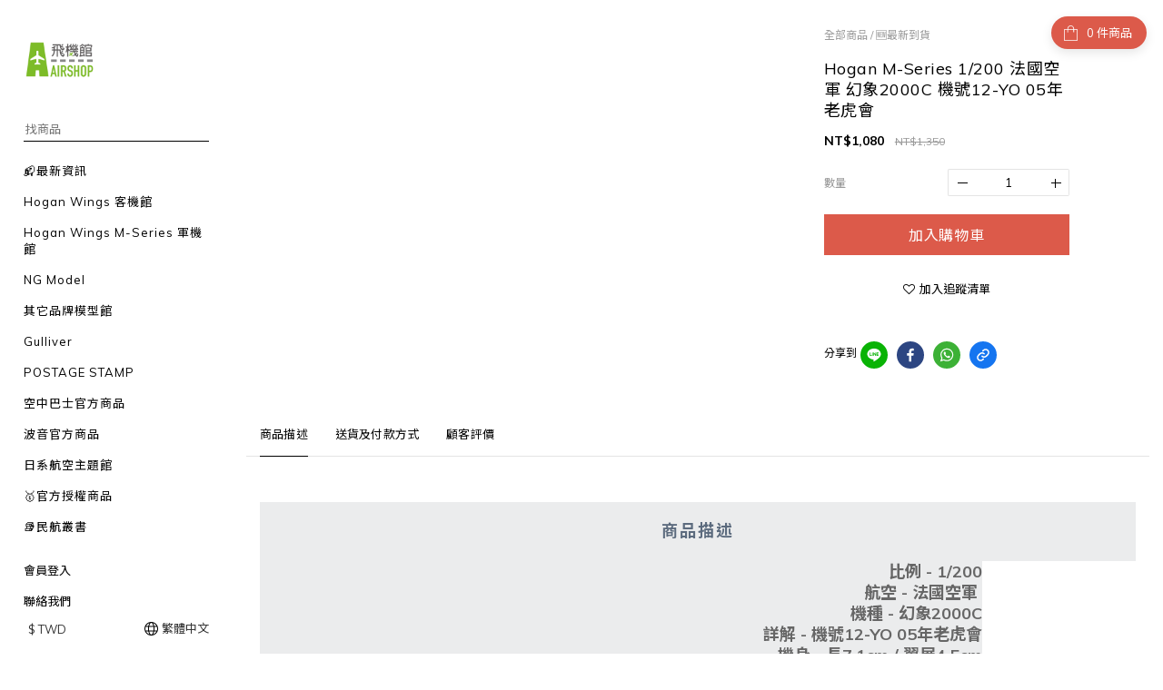

--- FILE ---
content_type: text/plain
request_url: https://www.google-analytics.com/j/collect?v=1&_v=j102&a=976280137&t=pageview&cu=TWD&_s=1&dl=https%3A%2F%2Fwww.airshop.com.tw%2Fproducts%2F1200-%25E5%25B9%25BB%25E8%25B1%25A12000c-%25E6%25B3%2595%25E5%259C%258B%25E7%25A9%25BA%25E8%25BB%258D-%25E6%25A9%259F%25E8%2599%259F12-yo-05%25E5%25B9%25B4%25E8%2580%2581%25E8%2599%258E%25E6%259C%2583-hg7273&ul=en-us%40posix&dt=1%2F200%20%E5%B9%BB%E8%B1%A12000C%20%E6%B3%95%E5%9C%8B%E7%A9%BA%E8%BB%8D%20%E6%A9%9F%E8%99%9F12-YO%2005%E5%B9%B4%E8%80%81%E8%99%8E%E6%9C%83%20HG7273&sr=1280x720&vp=1280x720&_u=aGBAAEIJAAAAACAMI~&jid=10307251&gjid=604953312&cid=1082551856.1769289347&tid=UA-121610648-1&_gid=1577377559.1769289347&_r=1&_slc=1&pa=detail&pr1id=HG7273&pr1nm=Hogan%20M-Series%201%2F200%20%E6%B3%95%E5%9C%8B%E7%A9%BA%E8%BB%8D%20%E5%B9%BB%E8%B1%A12000C%20%E6%A9%9F%E8%99%9F12-YO%2005%E5%B9%B4%E8%80%81%E8%99%8E%E6%9C%83&pr1ca=&pr1br=&pr1va=&pr1pr=&pr1qt=&pr1cc=&pr1ps=0&z=2125744632
body_size: -451
content:
2,cG-CN1F4S5VBJ